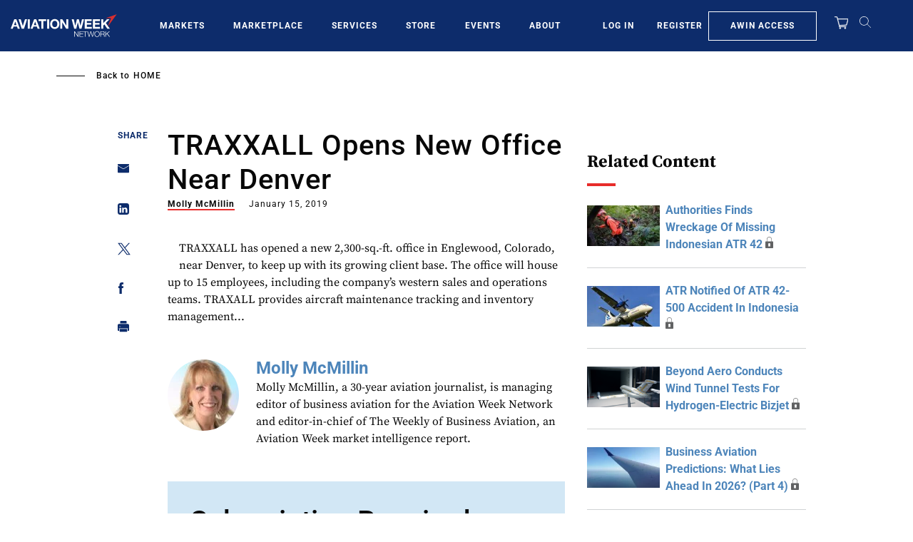

--- FILE ---
content_type: text/javascript; charset=UTF-8
request_url: https://aviationweek.com/awn/api/visitor-info?format=js
body_size: -281
content:
var awnVisitorInfo = {"ipAddress":"3.145.120.0"};